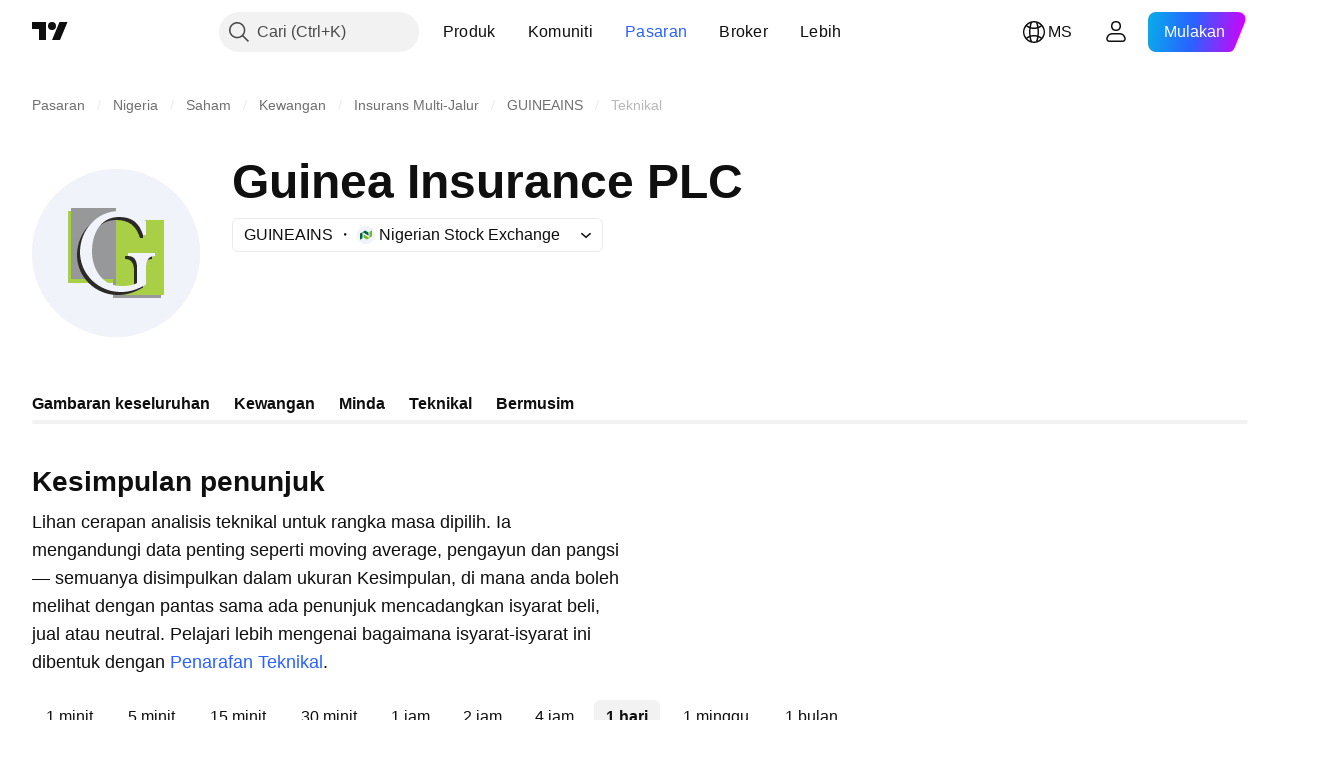

--- FILE ---
content_type: image/svg+xml
request_url: https://s3-symbol-logo.tradingview.com/source/NSENG.svg
body_size: 35
content:
<!-- by TradingView --><svg width="18" height="18" viewBox="0 0 18 18" xmlns="http://www.w3.org/2000/svg"><path fill="#F0F3FA" d="M0 0h18v18H0z"/><path d="M3 7.61v6.13l2.57-1.55V6.06L3 7.61ZM11.4 9.67l-5.83-3.6 2.57-1.55 3.26 1.96v3.19Z" fill="#00653F"/><path d="m15 4.26-2.57 1.55v6.13L15 10.39V4.26ZM6.6 8.33l5.83 3.6-2.57 1.56-3.26-1.97V8.33Z" fill="#76B82A"/></svg>

--- FILE ---
content_type: application/javascript; charset=utf-8
request_url: https://static.tradingview.com/static/bundles/ms_MY.55512.347ac4636eb6803f855f.js
body_size: 1256
content:
(self.webpackChunktradingview=self.webpackChunktradingview||[]).push([[55512,63173,83821,37117,44070],{523700:e=>{e.exports=["Waspada"]},695879:e=>{e.exports={en:["N"]}},355777:e=>{e.exports={en:["B"]}},992949:e=>{e.exports={en:["S"]}},38691:e=>{e.exports=["H"]},977995:e=>{e.exports=["B"]},307408:e=>{e.exports=["M"]},438048:e=>{e.exports=["j"]},768430:e=>{e.exports={en:["m"]}},280903:e=>{e.exports=["Beli"]},147094:e=>{e.exports={en:["Neutral"]}},71780:e=>{e.exports=["Jual"]},632309:e=>{e.exports=["Beli Kuat"]},488234:e=>{e.exports=["Jual Kuat"]},948826:e=>{e.exports=["Beli kuat"]},652042:e=>{e.exports=["Jual kuat"]},961333:e=>{e.exports={en:["Bull Bear Power"]}},893733:e=>{e.exports={en:["Commodity Channel Index (20)"]}},535808:e=>{e.exports={en:["Camarilla"]}},741050:e=>{e.exports={en:["Classic"]}},28923:e=>{e.exports=["Tindakan"]},500627:e=>{e.exports={en:["Average Directional Index (14)"]}},510206:e=>{e.exports={en:["Awesome Oscillator"]}},218130:e=>{e.exports={en:["DM"]}},513079:e=>{e.exports={en:["Exponential Moving Average ({number})"]}},26578:e=>{e.exports={en:["Fibonacci"]}},259504:e=>{e.exports=["Soalan Lazim"]},582876:e=>{e.exports=["Hmm. Nampaknya data teknikal tidak tersedia untuk simbol ini"]},831572:e=>{e.exports={en:["Hull Moving Average (9)"]}},136351:e=>{e.exports=["Kesimpulan penunjuk"]},286153:e=>{e.exports={en:["Ichimoku Base Line (9, 26, 52, 26)"]}},749128:e=>{e.exports=["Pengayun"]},869945:e=>{e.exports=["Penarafan Pengayun"]},526469:e=>{e.exports={en:["MACD Level (12, 26)"]}},72543:e=>{e.exports={en:["Moving Averages"]}},510759:e=>{e.exports=["Penarafan Moving Average"]},468222:e=>{e.exports={en:["Momentum (10)"]}},437117:e=>{e.exports=["Lebih"]},399709:e=>{e.exports=["Nama"]},724936:e=>{e.exports=["Tunjuk definisi"]},141337:e=>{e.exports={en:["Simple Moving Average ({number})"]}},855483:e=>{e.exports={en:["Stochastic %K (14, 3, 3)"]}},209288:e=>{e.exports={en:["Stochastic RSI Fast (3, 3, 14, 14)"]}},821778:e=>{e.exports=["Ringkasan"]},938778:e=>{e.exports=["Pangsi"]},197758:e=>{e.exports=["Pangsi Camarilla P"]},962748:e=>{e.exports=["Pangsi Camarilla R1"]},518732:e=>{e.exports=["Pangsi Camarilla R2"]},879438:e=>{e.exports=["Pangsi Camarilla R3"]},28429:e=>{e.exports=["Pangsi Camarilla S1"]},128938:e=>{e.exports=["Pangsi Camarilla S2"]},142703:e=>{e.exports=["Pangsi Camarilla S3"]},654807:e=>{e.exports=["Pangsi Klasik P"]},232015:e=>{e.exports=["Pangsi Klasik R1"]},974467:e=>{e.exports=["Pangsi Klasik R2"]},903801:e=>{e.exports=["Pangsi Klasik R3"]},223647:e=>{e.exports=["Pangsi Klasik S1"]},403135:e=>{e.exports=["Pangsi Klasik S2"]},540685:e=>{e.exports=["Pangsi Klasik S3"]},695847:e=>{e.exports=["Pangsi DM P"]},742575:e=>{e.exports=["Pangsi DM R1"]},46685:e=>{e.exports=["Pangsi DM S1"]},628462:e=>{e.exports=["Pangsi Fibonacci P"]},992200:e=>{e.exports=["Pangsi Fibonacci R1"]},530871:e=>{e.exports=["Pangsi Fibonacci R2"]},693496:e=>{e.exports=["Pangsi Fibonacci R3"]},990180:e=>{e.exports=["Pangsi Fibonacci S1"]},79698:e=>{e.exports=["Pangsi Fibonacci S2"]},4937:e=>{
e.exports=["Pangsi Fibonacci S3"]},357527:e=>{e.exports=["Pangsi Woodie P"]},192732:e=>{e.exports=["Pangsi Woodie R1"]},574023:e=>{e.exports=["Pangsi Woodie R2"]},212993:e=>{e.exports=["Pangsi Woodie R3"]},536510:e=>{e.exports=["Pangsi Woodie S1"]},203566:e=>{e.exports=["Pangsi Woodie S2"]},891660:e=>{e.exports=["Pangsi Woodie S3"]},289735:e=>{e.exports=["Pangsi"]},787364:e=>{e.exports=["Baca lebih di {link}Terma Penggunaan{/link}"]},444554:e=>{e.exports={en:["Relative Strength Index (14)"]}},693539:e=>{e.exports={en:["Woodie"]}},31110:e=>{e.exports={en:["Williams Percent Range (14)"]}},584185:e=>{e.exports=["Penarafan Teknikal"]},489415:e=>{e.exports=["Penarafan Teknikal"]},154820:e=>{e.exports=["Maklumat ini bukan satu cadangan untuk apa yang anda patut lakukan, jadi jangan jadikan data ini sebagai nasihat pelaburan. Seperti mana-mana dagangan, sentiasa lihat dahulu, kemudian lompat."]},297506:e=>{e.exports={en:["Ultimate Oscillator (7, 14, 28)"]}},991039:e=>{e.exports={en:["Volume Weighted Moving Average (20)"]}},351514:e=>{e.exports=["Nilai"]},839501:e=>{e.exports=["{number} hari"]},844646:e=>{e.exports=["{number} jam"]},277186:e=>{e.exports=["{number} bulan"]},532547:e=>{e.exports=["{number} minit"]},866138:e=>{e.exports=["{number} minggu"]}}]);

--- FILE ---
content_type: image/svg+xml
request_url: https://s3-symbol-logo.tradingview.com/guinea-insurance-plc--big.svg
body_size: 199
content:
<!-- by TradingView --><svg width="56" height="56" viewBox="0 0 56 56" xmlns="http://www.w3.org/2000/svg"><path fill="#F0F3FA" d="M0 0h56v56H0z"/><path d="M28 14H12v24h16V14Z" fill="#A8CF45"/><path d="M28 19h15v24H27v-6.36H13V13h15v6Z" fill="#96989A"/><path d="M44 17H28v25h16V17Z" fill="#A8CF45"/><path d="M37 23.01h-1C34.7 18.94 32.42 17 28 17c-6.34 0-9 5.73-9 11.5 0 5.52 3.2 11.5 9.62 11.5 1.78 0 3.84-.1 5.38-1v-5.18c0-1.97-.62-3.82-3-3.82v-1h9v1c-2.31 0-3 1.73-3 3.82v5.68c-2.81 1.59-5.2 2.5-8.41 2.5C21.19 42 15 36.12 15 28.67 15 21.37 20.65 15 28 15c2.63 0 7.28 1.2 9 3.5v4.51Z" fill="#2B2A29"/><path d="M38 22.01h-1C35.7 17.94 33.42 16 29 16c-6.34 0-9 5.73-9 11.5 0 5.52 3.2 11.5 9.62 11.5 1.78 0 3.84-.1 5.38-1v-5.18c0-1.97-.62-3.82-3-3.82v-1h9v1c-2.31 0-3 1.73-3 3.82v5.68c-2.81 1.59-5.2 2.5-8.41 2.5C22.19 41 16 35.12 16 27.67 16 20.37 21.65 14 29 14c2.63 0 7.28 1.2 9 3.5v4.51Z" fill="#F0F3FA"/></svg>